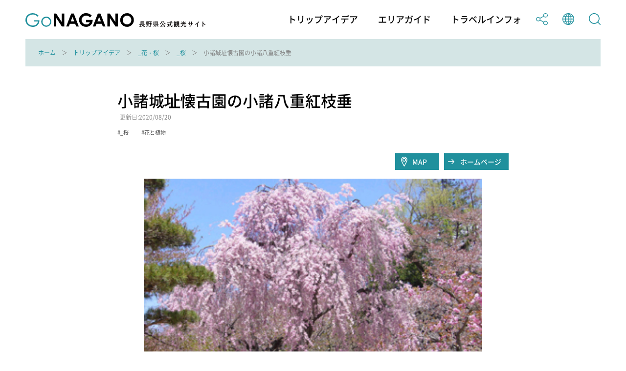

--- FILE ---
content_type: text/html; charset=utf-8
request_url: https://db.go-nagano.net/topics_detail6/id=2110
body_size: 7264
content:
<!DOCTYPE html>
<html lang="ja">
<head prefix="og: http://ogp.me/ns# article: http://ogp.me/ns/article#">
<meta charset="UTF-8">
<meta http-equiv="X-UA-Compatible" content="IE=edge">
<meta name="viewport" content="width=device-width">
<meta name="format-detection" content="telephone=no">

<title>小諸城址懐古園の小諸八重紅枝垂 | _桜 | _花・桜 | トリップアイデア | Go NAGANO 長野県公式観光サイト</title>
<meta name="description" content="Go NAGANO 長野県公式観光サイトは、長野県内全域の魅力ある観光情報を収集し、旅の楽しみをトリップアイデアとして発信する情報メディアです。長野県のおすすめの観光スポットやグルメ、体験、イベント等の情報を、他にはないボリュームでお届けしています。旅行を計画する際のヒントを探してみてください。"> 
<!-- OGP -->
<meta property="og:site_name" content="Go NAGANO 長野県公式観光サイト">
<meta property="og:locale" content="ja_JP">
<meta property="og:type" content="website">
<meta property="og:title" content="小諸城址懐古園の小諸八重紅枝垂 | _桜 | _花・桜 | トリップアイデア | Go NAGANO 長野県公式観光サイト">
<meta property="og:description" content="Go NAGANO 長野県公式観光サイトは、長野県内全域の魅力ある観光情報を収集し、旅の楽しみをトリップアイデアとして発信する情報メディアです。長野県のおすすめの観光スポットやグルメ、体験、イベント等の情報を、他にはないボリュームでお届けしています。旅行を計画する際のヒントを探してみてください。">
<meta property="og:url" content="https://db.go-nagano.net/topics_detail6/id=2110">
<meta property="og:image" content="https://db.go-nagano.net/files/user/share.png">
<!-- /OGP -->

<!-- twitterCard -->
<meta property="twitter:card" content="summary_large_image">
<meta name="twitter:site" content="@">
<meta property="twitter:title" content="小諸城址懐古園の小諸八重紅枝垂 | _桜 | _花・桜 | トリップアイデア | Go NAGANO 長野県公式観光サイト">
<meta property="twitter:description" content="Go NAGANO 長野県公式観光サイトは、長野県内全域の魅力ある観光情報を収集し、旅の楽しみをトリップアイデアとして発信する情報メディアです。長野県のおすすめの観光スポットやグルメ、体験、イベント等の情報を、他にはないボリュームでお届けしています。旅行を計画する際のヒントを探してみてください。">
<meta property="twitter:image" content="https://db.go-nagano.net/files/user/share.png">
<!-- /twitterCard -->
 
<meta name="robots" content="index,follow">
<meta name="robots" content="NOODP">
<meta name="robots" content="NOYDIR">
<meta name="author" content="">
<link rel="icon" href="https://go-nagano.a.kuroco-img.app/v=1569817918/favicon.ico">
<link rel="home" href="https://www.go-nagano.net/" title="Go NAGANO 長野県公式観光サイト" >
<link rel="index" href="/sitemap/" title="Go NAGANO 長野県公式観光サイト サイトマップ" >
<!-- canonical -->
<link rel="canonical" href="https://db.go-nagano.net/topics_detail6/id=2110">
<!-- /canonical -->
<link rel="alternate" media="handheld" href="https://db.go-nagano.net/topics_detail6/id=2110" >
<link rel="alternate" hreflang="ja" href="https://www.go-nagano.net/ja/topics_detail6/id=2110" />
<link rel="alternate" hreflang="en" href="https://www.go-nagano.net/en/topics_detail6/id=2110" />
<link rel="alternate" hreflang="ko" href="https://www.go-nagano.net/ko/topics_detail6/id=2110" />
<link rel="alternate" hreflang="zh-CN" href="https://www.go-nagano.net/zh_cn/topics_detail6/id=2110" />
<link rel="alternate" hreflang="zh-TW" href="https://www.go-nagano.net/zh_tw/topics_detail6/id=2110" />
<link rel="alternate" hreflang="th" href="https://www.go-nagano.net/th/topics_detail6/id=2110" />
<link rel="alternate" hreflang="id" href="https://www.go-nagano.net/id/topics_detail6/id=2110" />
<link rel="alternate" hreflang="ts" href="https://www.go-nagano.net/ts/topics_detail6/id=2110" />


<!-- Google Tag Manager -->
<script>(function(w,d,s,l,i){w[l]=w[l]||[];w[l].push({'gtm.start':
new Date().getTime(),event:'gtm.js'});var f=d.getElementsByTagName(s)[0],
j=d.createElement(s),dl=l!='dataLayer'?'&l='+l:'';j.async=true;j.src=
'https://www.googletagmanager.com/gtm.js?id='+i+dl;f.parentNode.insertBefore(j,f);
})(window,document,'script','dataLayer','GTM-K9Z8K4L');</script>
<!-- End Google Tag Manager -->

<!-- Google Tag Manager JNTO用-->
<script>(function(w,d,s,l,i){w[l]=w[l]||[];w[l].push({'gtm.start':
new Date().getTime(),event:'gtm.js'});var f=d.getElementsByTagName(s)[0],
j=d.createElement(s),dl=l!='dataLayer'?'&l='+l:'';j.async=true;j.src=
'https://www.googletagmanager.com/gtm.js?id='+i+dl;f.parentNode.insertBefore(j,f);
})(window,document,'script','dataLayer','GTM-WHKWXB7');</script>
<!-- End Google Tag Manager -->





<script src="https://go-nagano.a.kuroco-img.app/v=1566443316/files/js/front/user/head.js"></script>
<link rel="stylesheet" href="https://go-nagano.a.kuroco-img.app/v=1765419455/files/css/front/user/common.css">
<link rel="stylesheet" href="https://use.typekit.net/bzk2cem.css">
<!-- EBiS tag version4.10 start -->

<script type="text/javascript">
    (function(a,d,e,b,i,s){ window[i]=window[i]||[];var f=function(a,d,e,b,i,s){
        var o=a.getElementsByTagName(d)[0],h=a.createElement(d),t='text/javascript';
        h.type=t;h.async=e;h.onload=function(){ window[i].init(
            { argument:s, auto:true }
        );};h._p=o;return h;},h=f(a,d,e,b,i,s),l='//taj',j=b+s+'/cmt.js';h.src=l+'1.'+j;
        h._p.parentNode.insertBefore(h,h._p);h.onerror=function(k){k=f(a,d,e,b,i,s);
        k.src=l+'2.'+j;k._p.parentNode.insertBefore(k,k._p);};
    })(document,'script',true,'ebis.ne.jp/','ebis','YpmKhdfV');
</script>

<!-- EBiS tag end -->

<!-- Start of HubSpot Embed Code -->
<script type="text/javascript" id="hs-script-loader" async defer src="//js.hs-scripts.com/8455400.js"></script>
<!-- End of HubSpot Embed Code -->

<!-- Start of facebook-domain-verification -->
<meta name="facebook-domain-verification" content="9u8j7dgi13wfuhuyj6py6lwo7sshcv" />
<!-- End of facebook-domain-verification -->


</head>


<link rel="stylesheet" href="https://cdn.jsdelivr.net/npm/@fancyapps/ui@4.0/dist/fancybox.css" />
<script src="https://cdn.jsdelivr.net/npm/@fancyapps/ui@4.0/dist/fancybox.umd.js"></script>
<body class=" category-db">
<!-- Google Tag Manager (noscript) -->
<noscript><iframe src="https://www.googletagmanager.com/ns.html?id=GTM-K9Z8K4L"
height="0" width="0" style="display:none;visibility:hidden"></iframe></noscript>
<!-- End Google Tag Manager (noscript) -->

<!-- Google Tag Manager (noscript) JNTO用-->
<noscript><iframe src="https://www.googletagmanager.com/ns.html?id=GTM-WHKWXB7"
height="0" width="0" style="display:none;visibility:hidden"></iframe></noscript>
<!-- End Google Tag Manager (noscript) -->

<header class="l-header">
  <div class="l-header__in">
    <h1 class="l-header__logo"><a class="l-header__logo-link" href="https://www.go-nagano.net"><img class="l-header__logo-image u-dn-lg--down" src="https://go-nagano.a.kuroco-img.app/v=1568856016/files/user/image/logo_03.svg" alt="go NAGANO 長野県公式観光ウェブサイト">
      <img class="l-header__logo-image u-dn-lg" src="https://go-nagano.a.kuroco-img.app/v=1568856016/files/user/image/logo_04.svg" alt="go NAGANO 長野県公式観光ウェブサイト"></a></h1>
    <div class="l-header__utility">
      <nav class="l-header-menu">
        <ul class="l-header-menu__list">
          <li class="l-header-menu__item"><a href="https://www.go-nagano.net/trip-idea" class="l-header-menu__link">トリップアイデア</a></li>
          <li class="l-header-menu__item"><a href="https://db.go-nagano.net/area-guide/" class="l-header-menu__link">エリアガイド</a></li>
          <li class="l-header-menu__item"><a href="https://db.go-nagano.net/travel-guide/" class="l-header-menu__link">トラベルインフォ</a></li>
          <li class="l-header-menu__item sp-block"><a href="" class="l-header-menu__link js-accordion" data-group="menu"><img src="https://go-nagano.a.kuroco-img.app/v=1565769780/files/user/image/ico_share_01.svg" class="l-header-menu__img" alt=""></a>
            <div class="l-menu l-menu--sns">
              <ul class="l-menu__list">
                <li class="l-menu__item"><a href="https://www.facebook.com/sharer/sharer.php?u=https%3A%2F%2Fdb.go-nagano.net%2Ftopics_detail6%2Fid%3D2110&amp;t=小諸城址懐古園の小諸八重紅枝垂" class="l-menu__link l-menu__link-facebook">Facebook</a></li>
                 <li class="l-menu__item"><a href="http://twitter.com/share?text=小諸城址懐古園の小諸八重紅枝垂&amp;url=https%3A%2F%2Fdb.go-nagano.net%2Ftopics_detail6%2Fid%3D2110" class="l-menu__link l-menu__link-twitter">Twitter</a></li>
                <li class="l-menu__item"><a href="https://social-plugins.line.me/lineit/share?url=https%3A%2F%2Fdb.go-nagano.net%2Ftopics_detail6%2Fid%3D2110" class="l-menu__link l-menu__link-line">LINE</a></li>
              </ul><!-- /l-menu__list -->
            </div><!-- /l-menu -->
          </li>
          <li class="l-header-menu__item"><a href="" class="l-header-menu__link js-accordion" data-group="menu"><img src="https://go-nagano.a.kuroco-img.app/v=1565769779/files/user/image/ico_globe_01.svg" class="l-header-menu__img" alt=""></a>
            <div class="l-menu l-menu--global">
              <ul class="l-menu__list">
                <li class="l-menu__item"><a href="https://db.go-nagano.net/topics_detail6/id=2110" class="l-menu__link">日本語</a></li>
                <li class="l-menu__item"><a href="https://db.go-nagano.net/en/topics_detail6/id=2110" class="l-menu__link">English</a></li>
                <li class="l-menu__item"><a href="https://db.go-nagano.net/zh_cn/topics_detail6/id=2110" class="l-menu__link">中文（简体）</a></li>
                <li class="l-menu__item"><a href="https://db.go-nagano.net/zh_tw/topics_detail6/id=2110" class="l-menu__link">中文（繁體）</a></li>
                <li class="l-menu__item"><a href="https://db.go-nagano.net/ko/topics_detail6/id=2110" class="l-menu__link l-menu__link-korea">한글</a></li>
                <li class="l-menu__item"><a href="https://db.go-nagano.net/th/topics_detail6/id=2110" class="l-menu__link l-menu__link-thai">ภาษาไทย</a></li>
                <li class="l-menu__item"><a href="https://db.go-nagano.net/id/topics_detail6/id=2110" class="l-menu__link">bahasa Indonesia</a></li>
                <li class="l-menu__item"><a href="https://db.go-nagano.net/ts/topics_detail6/id=2110" class="l-menu__link">自動翻訳</a></li>
                <!--<li class="l-menu__item"><a href="https://db.go-nagano.net/zh_cn/topics_detail6/id=2110" class="l-menu__link">中文（简体）</a></li>
                <li class="l-menu__item"><a href="" class="l-menu__link">中文（繁體）</a></li>
                <li class="l-menu__item"><a href="https://db.go-nagano.net/ko/topics_detail6/id=2110" class="l-menu__link l-menu__link-korea">한글</a></li>
                <li class="l-menu__item"><a href="https://db.go-nagano.net/th/topics_detail6/id=2110" class="l-menu__link l-menu__link-thai">ภาษาไทย</a></li>
                <li class="l-menu__item"><a href="https://db.go-nagano.net/id/topics_detail6/id=2110" class="l-menu__link">bahasa Indonesia</a></li>-->
              </ul><!-- /l-menu__list -->
            </div><!-- /l-menu -->
          </li>
          <li class="l-header-menu__item"><a href="https://db.go-nagano.net/go-search/" class="l-header-menu__link"><img src="https://go-nagano.a.kuroco-img.app/v=1565769780/files/user/image/ico_search_01.svg" class="l-header-menu__img" alt=""></a>
          <!--<li class="l-header-menu__item"><a href="" class="l-header-menu__link js-accordion" data-group="menu"><img src="https://go-nagano.a.kuroco-img.app/v=1565769780/files/user/image/ico_search_01.svg" class="l-header-menu__img" alt=""></a>
            <div class="l-menu l-menu--search">
              <div class="l-menu-search">
                <div class="l-menu-search__in">
                  <form action="https://db.go-nagano.net/search/result/" class="l-menu-search__form" method="post">
                    <input type="text" name="topics_keyword" value="" placeholder="キーワードを入力してください" class="l-menu-search__input">
                    <input type="submit" value="" class="l-menu-search__submit">
                  </form>
                </div>
              </div>
            </div>-->
          </li>
        </ul><!-- /l-header-menu__list -->
      </nav><!-- /l-header-menu -->
    </div><!-- /l-header__utility -->
  </div><!-- /l-header__in -->
 <div class="modal">
<p class="mclose"><a class="close_modal">×</a></p>

<p class="close_message">ようこそ！春の信州へ！</p>
<p class="close_message2">
長野県では、信州の多彩な魅力を発信する「春の信州　彩り観光キャンペーン」を実施中です！<br>
県内を周遊し、魅力あふれる春の信州を満喫いただきながら観光地の応援をお願いいたします。<br>
<a rel="noopener" href="https://www.go-nagano.net/topics_detail2/id=19944" target="_blank" class="popup_mess_link">「春の信州 彩り観光キャンペーン」</a>← キャンペーン特設ページはこちらから！<br>
<br>
長野県へご旅行される際は、旅行前2週間は感染リスクの高い行動を控え、かつ発熱・風邪症状がある、または、10日以内に症状があった場合には、ご旅行を控えるなど、<a rel="noopener" href="https://www.pref.nagano.lg.jp/kankoki/sangyo/kanko/tabinosusume.html" target="_blank" class="popup_mess_link">信州版「新たな旅のすゝめ」</a>に沿った対応をお願いします。</p>
  <p class="clm_right">2022.3.7　　長野県知事　阿部守一</p>
</div>
</header><!-- /l-header -->
<!-- ここまでヘッダー -->

<nav class="p-breadcrumb">
  <div class="p-breadcrumb__in">
    <ol class="p-breadcrumb__group">
        
                                     <li class="p-breadcrumb__item"><a class="p-breadcrumb__link" href="https://db.go-nagano.net/">ホーム</a></li>

                               
                                     <li class="p-breadcrumb__item"><a class="p-breadcrumb__link" href="https://db.go-nagano.net/trip-idea/">トリップアイデア</a></li>

                               
                                                                
          
                <li class="p-breadcrumb__item"><a class="p-breadcrumb__link" href="https://db.go-nagano.net/trip-idea/category/tag_category_id=45">_花・桜</a></li>                  <li class="p-breadcrumb__item"><a class="p-breadcrumb__link" href="https://db.go-nagano.net/trip-idea/category/sub-category/tag_id=599">_桜</a></li>
                <li class="p-breadcrumb__item">小諸城址懐古園の小諸八重紅枝垂</li>

                                        
                                                    </ol>
  </div>
</nav><!-- /p-breadcrumb -->
<!-- ここまでパンくず -->


<main class="l-main">




<article class="p-article">
  <div class="p-article__header l-block">
    <h2 class="p-article__title">小諸城址懐古園の小諸八重紅枝垂</h2>
    <p class="p-article__update">更新日:2020/08/20</P>
        <ul class="p-article__tags p-tags">
                  <li class="p-article__tag">_桜</li>
                        <li class="p-article__tag">花と植物</li>
                </ul><!-- /p-article__tags -->
            <div class="p-article__button-group">
            <a rel="noopener" href="https://maps.google.co.jp/maps/search/小諸市丁311" target="_blank"  class="p-article__button--map">MAP</a>
                              <a rel="noopener" href="http://www.city.komoro.lg.jp/category/institution/kouen/kaikoen/" target="_blank" class="p-article__button--link">ホームページ</a>
                  </div><!-- /p-article__button-group -->
    

            <div class="p-article__slider">
      <div class="js-slider">
                                                        <div class="js-slider__slide">
        <img src="https://go-nagano.a.kuroco-img.app/v=1567755693/files/topics/2110_ext_01_0.jpg" alt="1">
                </div>
                      </div><!-- /js-slider -->
      <ul class="js-slider__thumbnail">
                
        
        <li class="js-slider__thumbnail-item is-current"><img src="https://go-nagano.a.kuroco-img.app/v=1567755693/files/topics/2110_ext_01_0.jpg" alt=""></li>
              </ul><!-- /js-slider__thumbnail -->
    </div><!-- /p-article__slider -->
    
            <p class="p-article__description">　鮮やかな濃い紅色の美しい花を咲かせる八重の枝垂れ桜。老木はここでしか見ることができない大変貴重な桜で、懐古園内にも４本しかない。昭和40年代、当時の日本花の会の初代農場長が、この桜をほかにはない、ここだけのものとして「小諸八重紅枝垂」と命名された。</p>
    
                

            <table class="p-article__table">
      <tbody>
                        <!--<tr class="p-article__table-row">
        <th class="p-article__table-header">エリア</th>
        <td class="p-article__table-detail">東信州エリア&nbsp;小諸市</td>
      </tr> -->
                  <tr class="p-article__table-row">
        <th class="p-article__table-header">所在地</th>
        <td class="p-article__table-detail">小諸市丁311
          <a rel="noopener" href="https://maps.google.co.jp/maps/search/小諸市丁311" class="p-article__table-button" target="_blank">MAP</a>
        </td>
      </tr><!-- /p-article__table-row -->
                  <tr class="p-article__table-row">
        <th class="p-article__table-header">TEL</th>
        <td class="p-article__table-detail"><a href="tel:0267-22-0296">0267-22-0296</a></td>
      </tr><!-- /p-article__table-row -->
                        <tr class="p-article__table-row">
        <th class="p-article__table-header">MAIL</th>
        <td class="p-article__table-detail"><a href="mailto:kaikoen@city.komoro.nagano.jp" class="c-link">kaikoen@city.komoro.nagano.jp</a></td>
      </tr><!-- /p-article__table-row -->
                  <tr class="p-article__table-row">
        <th class="p-article__table-header">URL</th>
                <td class="p-article__table-detail"><a rel="noopener" href="http://www.city.komoro.lg.jp/category/institution/kouen/kaikoen/" target="_blank" class="c-link">http://www.city.komoro.lg.jp/category/institution/kouen/kaikoen/</a></td>
              </tr><!-- /p-article__table-row -->
                                                                  </tbody>
    </table><!-- /p-article__table -->
    
  </div><!-- /p-article__header -->

    <section class="l-section l-block">
    <h3 class="p-article__heading">アクセス・パーキング</h3>
    <table class="p-article__table">
      <tbody>
                <tr class="p-article__table-row">
          <th class="p-article__table-header">アクセス</th>
          <td class="p-article__table-detail">
                        
            <p class="p-article__table-text">小諸ICから 3km 5分<br />
JR北陸新幹線 軽井沢駅下車 しなの鉄道しなの鉄道線　小諸駅徒歩3分 <br />
JR北陸新幹線 佐久平下車 JR小海線小諸駅徒歩3分</p>
                      </td>
        </tr><!-- /p-article__table-row -->
                        <tr class="p-article__table-row">
          <th class="p-article__table-header">パーキング</th>
          <td class="p-article__table-detail">普通車210台 大型車36台</td>
        </tr><!-- /p-article__table-row -->
              </tbody>
    </table><!-- /p-article__table -->
　　    <div class="c-button-group">
      <a rel="noopener" href="https://maps.google.co.jp/maps/search/小諸市丁311" class="c-button c-button--map" target="_blank">MAPを見る</a>
    </div><!-- /c-button-group -->
    
  </section><!-- /l-section -->
  
  

 <!--
  -->
<section class="l-section l-block">
      </section>
  
  

  
  <div class="p-article-bottom">
        <div class="p-article-bottom__tags">
                  <p class="p-article-bottom__tag"><a href="https://db.go-nagano.net/go-search/result/tag_id=599" class="p-article-bottom__tag-link">_桜</a></p>
                        <p class="p-article-bottom__tag"><a href="https://db.go-nagano.net/go-search/result/tag_id=408" class="p-article-bottom__tag-link">花と植物</a></p>
                </div><!-- /p-article__bottom__tags -->
    
    <div class="p-article-sns">
      <p class="p-article-sns__title">この観光スポットをシェアする</p>
      <div class="p-article-sns__group">
        <div class="p-article-sns__item">
          <a rel="noopener" href="https://social-plugins.line.me/lineit/share?url=https%3A%2F%2Fdb.go-nagano.net%2Ftopics_detail6%2Fid%3D2110" class="p-article-sns__button" target="_blank"><img srcset="/files/user/image/ico_line_01.png 1x,/files/user/image/ico_line_01@2x.png 2x" src="https://go-nagano.a.kuroco-img.app/v=/files/user/ico_line_01.png" alt="LINE" class="p-article-sns__img"></a>
        </div><!-- /p-article-sns__item -->
        <div class="p-article-sns__item">
          <a rel="noopener" href="http://twitter.com/share?text=小諸城址懐古園の小諸八重紅枝垂&amp;url=https%3A%2F%2Fdb.go-nagano.net%2Ftopics_detail6%2Fid%3D2110" class="p-article-sns__button" target="_blank"><img src="https://go-nagano.a.kuroco-img.app/v=1565769780/files/user/image/ico_twitter_01.svg" alt="Twitter" class="p-article-sns__img"></a>
        </div><!-- /p-article-sns__item -->
        <div class="p-article-sns__item">
          <a rel="noopener" href="https://www.facebook.com/sharer/sharer.php?u=https%3A%2F%2Fdb.go-nagano.net%2Ftopics_detail6%2Fid%3D2110&amp;t=小諸城址懐古園の小諸八重紅枝垂" class="p-article-sns__button" target="_blank"><img src="https://go-nagano.a.kuroco-img.app/v=1565769779/files/user/image/ico_facebook_01.svg" alt="Facebook" class="p-article-sns__img"></a>
        </div><!-- /p-article-sns__item -->
      </div><!-- /p-article-sns__group -->
    </div><!-- /p-article-sns -->

  </div><!-- /p-article-bottom -->


</article><!-- /p-article -->





</main>

<!-- ここからフッター -->
<footer class="l-footer">
  <!--
  <div class="l-footer-button__group">
    <a href="https://db.go-nagano.net/topics_list10/" class="l-footer-button">
      <p class="l-footer-button__text">旅のしおり<span class="l-footer-button__text-en">Free Travel Guides</span></p>
    </a>
    <a href="" class="l-footer-button">
      <p class="l-footer-button__text"><span class="l-footer-button__text-sub">旬の話題をお届け</span>メールマガジンの登録<span class="l-footer-button__text-en">Email Newsletters</span></p>
    </a>
  </div>
-->

  <nav class="l-footer-nav">
    <ul class="l-footer-nav__list">
      <!-- <li class="l-footer-nav__item"><a href="https://db.go-nagano.net/special/" class="l-footer-nav__link">特集</a></li> -->
      <li class="l-footer-nav__item"><a href="https://db.go-nagano.net/travel-guide/information-center/" class="l-footer-nav__link">観光案内所の紹介</a></li>
      <li class="l-footer-nav__item"><a rel="noopener" href="https://info.go-nagano.net/mail-magazine" target="_blank" class="l-footer-nav__link">メールマガジンの案内</a></li>
      <!--<li class="l-footer-nav__item"><a href="https://db.go-nagano.net/contact/form/" class="l-footer-nav__link">お問い合わせ</a></li>-->
      <!--<li class="l-footer-nav__item"><a href="https://db.go-nagano.net/about/" class="l-footer-nav__link">このサイトについて</a></li>-->
      <li class="l-footer-nav__item"><a href="https://db.go-nagano.net/privacypolicy/" class="l-footer-nav__link">個人情報について</a></li>
      <li class="l-footer-nav__item"><a href="https://db.go-nagano.net/terms/" class="l-footer-nav__link">利用規約</a></li>
      <!--<li class="l-footer-nav__item"><a href="https://db.go-nagano.net/about/ad/" class="l-footer-nav__link">バナー広告について</a></li>-->
      <!--<li class="l-footer-nav__item"><a href="https://db.go-nagano.net/paid-member/" class="l-footer-nav__link">有料登録のご案内</a></li>-->
      <!--<li class="l-footer-nav__item"><a rel="noopener" href="https://www.nagano-tabi.net/sc/kyokai/" target="_blank" class="l-footer-nav__link">長野県観光機構ホームページ</a></li>-->
    </ul><!-- /l-footer-nav__list -->
  </nav><!-- /l-footer-nav -->

  <div class="l-footer__logo">
    <img src="https://go-nagano.a.kuroco-img.app/v=1568856016/files/user/image/logo_04.svg" class="l-footer__logo-img" alt="go NAGANO 長野県公式観光ウェブサイト">
  </div><!-- /l-footer__logo -->

  <div class="l-footer-info">
    <p class="l-footer-info__text"><a rel="noopener" href="https://www.nagano-tabi.net/kikou/" class="l-footer-nav__link" target="_blank">サイト運営者 一般社団法人 長野県観光機構</a></p>
    <!--<p class="l-footer-info__text"><br>
      TEL:<a href="tel:026-234-7165">026-234-7165</a>　FAX:026-217-7331--></p>

  </div><!-- /l-footer-info -->

  <p class="l-footer__copyright"><small>Copyright(C) Nagano Prefecture & Nagano Tourism Organization 2007</small></p>
</footer>
<!-- ここまでフッター -->
<!-- ここからSP下部固定ナビ -->
<nav class="l-sp-nav">
  <ul class="l-sp-nav__list">
    <li class="l-sp-nav__item"><a href="https://www.go-nagano.net/trip-idea" class="l-sp-nav__link">トリップ<br>アイデア</a></li>
    <li class="l-sp-nav__item"><a href="https://db.go-nagano.net/area-guide/" class="l-sp-nav__link">エリア<br>ガイド</a></li>
<li class="l-sp-nav__item"><a href="https://db.go-nagano.net/travel-guide/" class="l-sp-nav__link">トラベル<br>インフォ</a></li>
</ul><!-- /l-sp-nav__list -->
</nav><!-- /l-sp-nav -->
<!-- ここまでSP下部固定ナビ -->

<script src="https://go-nagano.a.kuroco-img.app/v=1566443247/files/js/front/user/jquery-3.4.1.min.js"></script>
<script src="https://go-nagano.a.kuroco-img.app/v=1566443285/files/js/front/user/lib.js"></script>
<script src="https://go-nagano.a.kuroco-img.app/v=1607928087/files/js/front/user/common.js"></script>
<script src="https://go-nagano.a.kuroco-img.app/v=1587694732/files/js/front/user/jquery.cookie.js"></script>
<script src="https://go-nagano.a.kuroco-img.app/v=1654068359/files/js/front/user/modalConfirm.js"></script>
</body>
</html>

--- FILE ---
content_type: image/svg+xml
request_url: https://go-nagano.a.kuroco-img.app/v=1565769780/files/user/image/ico_twitter_01.svg
body_size: -147
content:
<svg xmlns="http://www.w3.org/2000/svg" width="34.075" height="25.893" viewBox="0 0 34.075 25.893"><path d="M34.075 3.066a15.29 15.29 0 01-4.024 1.031A6.612 6.612 0 0033.125.486a14.6 14.6 0 01-4.429 1.581A7.256 7.256 0 0023.596 0a6.77 6.77 0 00-6.983 6.535 6.363 6.363 0 00.161 1.49 20.252 20.252 0 01-14.4-6.833 6.268 6.268 0 00-.957 3.3 6.444 6.444 0 003.1 5.43 7.238 7.238 0 01-3.155-.806v.071a6.686 6.686 0 005.6 6.418 7.3 7.3 0 01-1.833.217 6.643 6.643 0 01-1.322-.111 7.009 7.009 0 006.528 4.552 14.679 14.679 0 01-8.663 2.788 14.031 14.031 0 01-1.671-.091 20.677 20.677 0 0010.716 2.932c12.855 0 19.883-9.96 19.883-18.59 0-.291-.011-.566-.027-.843a13.5 13.5 0 003.5-3.394z" fill="#2ca7e0"/></svg>

--- FILE ---
content_type: application/javascript
request_url: https://go-nagano.a.kuroco-img.app/v=1654068359/files/js/front/user/modalConfirm.js
body_size: 96
content:
/************************************************************
 * Confirm Modal Plugin V1.0
 * https://github.com/klutche/confirm_modal
 * Released under the MIT license
 ************************************************************/
/* 有効にする場合、コメントアウトを外す
$(function(){
	var modal = $(".modal");//モーダルウインドウのクラス
	var opacity = 0.5;//モーダル背景の透明度
	var button = $(".close_modal");//モーダル解除ボタンのクラス
	var limit = 60;//Cookieの有効期限(分)
	var cookie = $.cookie("modal");
	if(cookie !== "off"){
		var overlay = $("<div></div>");
		overlay.css({
			"position":"fixed",
			"z-index":100,
			"top":0,
			"left":0,
			"height":100+"%",
			"width":100+"%",
			"background":"#000",
			"opacity":opacity
		});
		$("body").append(overlay);
		modal.css("display", "block");
	}
	button.click(function(){
		$(overlay).fadeOut("slow");
		$(modal).hide();
		var clearTime = new Date();
		clearTime.setTime(clearTime.getTime()+(limit*60*1000));
		$.cookie("modal", "off", {expires:clearTime, path:"/"});
	});
	$(".remove_cookie").click(function(){
		$.removeCookie("modal", {expires:-1, path:"/"});
		location.reload();
	});
});
有効にする場合、コメントアウトを外す */